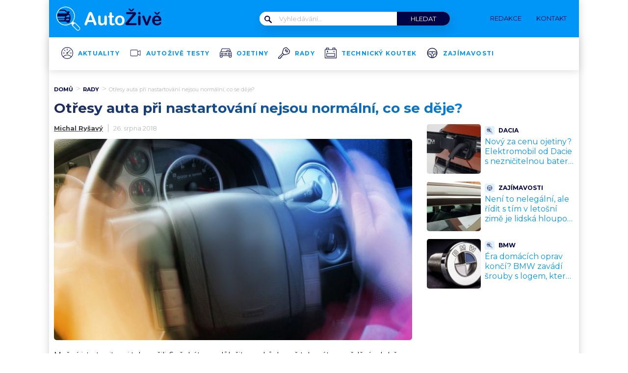

--- FILE ---
content_type: image/svg+xml
request_url: https://www.autozive.cz/wp-content/uploads/2022/03/autozive-logo_041.svg
body_size: 2356
content:
<svg xmlns="http://www.w3.org/2000/svg" xmlns:xlink="http://www.w3.org/1999/xlink" width="72.79mm" height="13.99mm" viewBox="0 0 206.32 39.65"><defs><clipPath id="a"><circle cx="18.23" cy="16.8" r="13.24" style="fill:none"/></clipPath></defs><path d="M39.12,33.58l-6.86-6.86a.56.56,0,0,0-.76,0l-.27.28-1.88-1.88a14.24,14.24,0,1,0-11.6,6A14.11,14.11,0,0,0,26,28.47l1.88,1.87-.27.28a.53.53,0,0,0,0,.76l6.85,6.86a3.3,3.3,0,0,0,4.66-4.66ZM8.43,26.17a13.17,13.17,0,1,1,19.81-1.35l0,0a12,12,0,0,1-1.16,1.32,11.18,11.18,0,0,1-1.32,1.16l0,0A13.16,13.16,0,0,1,8.43,26.17ZM38.36,37.48h0a2.23,2.23,0,0,1-3.14,0L28.74,31l.28-.28,2.58-2.58h0l.27-.28,6.48,6.48a2.22,2.22,0,0,1,0,3.14Z" style="fill:#fff"/><g style="clip-path:url(#a)"><path d="M23.4,13.56l-.06-.07-1.07-1c.89-.2,1.84-.94,1.84-1.69s-1.23-1.2-2.28-1.2-1.22.75-1.23,1.28L17.85,8.2a3.86,3.86,0,0,0-2.4-1H4.75a3.91,3.91,0,0,0-2.41,1L-.4,10.85c0-.53-.15-1.28-1.24-1.28s-2.28.31-2.28,1.2.95,1.49,1.84,1.69l-1.07,1-.06.07a6,6,0,0,0-1.88,4.09v3.89a3.54,3.54,0,0,0,1,2.44v1.51a1.63,1.63,0,0,0,1.65,1.6h2a1.63,1.63,0,0,0,1.64-1.6V25.1H19v.39a1.63,1.63,0,0,0,1.65,1.6h2a1.63,1.63,0,0,0,1.65-1.6V24a3.54,3.54,0,0,0,1-2.44V17.65a6,6,0,0,0-1.88-4.09Zm-20-4.18a2.69,2.69,0,0,1,1.4-.57h10.7a2.66,2.66,0,0,1,1.39.57l3.61,3.49H-.25Zm-7.21,7.68a1.71,1.71,0,0,1,1.68-1.74c.93,0,4,1.78,4,2.74s-3,.73-3.95.73a1.7,1.7,0,0,1-1.68-1.73Zm5,6.34H-1.36a3.48,3.48,0,0,1-1.16-.56,1.55,1.55,0,0,1-.31-.32A1.14,1.14,0,0,1-3,22.2a1.5,1.5,0,0,1,.25-1.28H.47L2.63,23.4Zm13.57,0H5.45a1.76,1.76,0,0,1-1.76-1.76H16.5a1.76,1.76,0,0,1-1.76,1.76Zm.41-2.95H5c-1,0-1.91-1.3-1.91-2.9H17.06c0,1.6-.85,2.9-1.91,2.9Zm8,1.75a1.41,1.41,0,0,1-.17.32,1.61,1.61,0,0,1-.32.32,3.38,3.38,0,0,1-1.16.56h-4l2.16-2.48H23a1.46,1.46,0,0,1,.25,1.28Zm-.83-3.41c-.92,0-3.95.22-3.95-.73s3-2.74,3.95-2.74a1.74,1.74,0,0,1,0,3.47Zm0,0" style="fill:#000447"/></g><path d="M60.8,28.56l-.94-2.48h-8l-1,2.54a9,9,0,0,1-.94,2,1.49,1.49,0,0,1-1.28.52,1.88,1.88,0,0,1-1.34-.55,1.69,1.69,0,0,1-.58-1.26,2.73,2.73,0,0,1,.14-.83c.09-.29.23-.69.44-1.2l5.06-12.85c.15-.37.32-.81.52-1.33a6.44,6.44,0,0,1,.65-1.29,2.66,2.66,0,0,1,.9-.83,3.27,3.27,0,0,1,2.78,0,2.67,2.67,0,0,1,.91.82,5.8,5.8,0,0,1,.58,1.07l.6,1.53,5.16,12.77a6.31,6.31,0,0,1,.61,2.12,1.78,1.78,0,0,1-.57,1.26,1.9,1.9,0,0,1-1.39.57,1.78,1.78,0,0,1-.8-.17,1.51,1.51,0,0,1-.57-.46,4,4,0,0,1-.49-.89C61.08,29.22,60.93,28.87,60.8,28.56Zm-7.93-5.49h5.91l-3-8.16Z" style="fill:#fff"/><path d="M77.33,29.06v-.47A7.68,7.68,0,0,1,75.94,30a5.09,5.09,0,0,1-1.59.85,6.56,6.56,0,0,1-2,.27A5,5,0,0,1,70,30.56,4,4,0,0,1,68.35,29a6.77,6.77,0,0,1-.69-3.38v-7.3a2.34,2.34,0,0,1,.5-1.65,1.71,1.71,0,0,1,1.32-.55,1.75,1.75,0,0,1,1.35.56,2.34,2.34,0,0,1,.51,1.64v5.9a8.78,8.78,0,0,0,.22,2.15,2.53,2.53,0,0,0,.77,1.36,2.23,2.23,0,0,0,1.52.5,3.11,3.11,0,0,0,1.76-.56,3.36,3.36,0,0,0,1.2-1.44,11.85,11.85,0,0,0,.31-3.43V18.36a2.34,2.34,0,0,1,.51-1.64,1.87,1.87,0,0,1,2.66,0,2.39,2.39,0,0,1,.5,1.65V29a2.25,2.25,0,0,1-.48,1.57,1.69,1.69,0,0,1-2.48,0A2.18,2.18,0,0,1,77.33,29.06Z" style="fill:#fff"/><path d="M84.66,16.49h.4V14.27c0-.59,0-1,0-1.39a2.07,2.07,0,0,1,.26-.87,1.78,1.78,0,0,1,.63-.62,1.84,1.84,0,0,1,2.17.29,1.61,1.61,0,0,1,.48.86,8.6,8.6,0,0,1,.1,1.44v2.51H90.1a1.7,1.7,0,0,1,1.19.37,1.2,1.2,0,0,1,.41.95,1.07,1.07,0,0,1-.58,1,3.83,3.83,0,0,1-1.68.3h-.69v6.77a11.2,11.2,0,0,0,.06,1.33,1.36,1.36,0,0,0,.32.75,1.09,1.09,0,0,0,.86.29,4.33,4.33,0,0,0,.88-.11,4.23,4.23,0,0,1,.86-.12,1.1,1.1,0,0,1,.8.36,1.2,1.2,0,0,1,.36.89,1.48,1.48,0,0,1-1,1.36,6.65,6.65,0,0,1-2.79.47,4.78,4.78,0,0,1-2.62-.58A2.69,2.69,0,0,1,85.34,29a11,11,0,0,1-.28-2.73V19.15h-.48a1.78,1.78,0,0,1-1.22-.38,1.25,1.25,0,0,1-.41-1,1.19,1.19,0,0,1,.43-.95A1.93,1.93,0,0,1,84.66,16.49Z" style="fill:#fff"/><path d="M108,23.65a8.78,8.78,0,0,1-.51,3A6.91,6.91,0,0,1,106,29.08a6.71,6.71,0,0,1-2.32,1.53,8.3,8.3,0,0,1-3,.53,8,8,0,0,1-3-.54,6.68,6.68,0,0,1-2.32-1.54,6.79,6.79,0,0,1-1.48-2.38,8.6,8.6,0,0,1-.51-3,8.85,8.85,0,0,1,.51-3.06,6.8,6.8,0,0,1,1.48-2.38,6.39,6.39,0,0,1,2.32-1.51,8.06,8.06,0,0,1,3-.54,8.17,8.17,0,0,1,3,.54,6.48,6.48,0,0,1,3.81,3.92A8.64,8.64,0,0,1,108,23.65Zm-3.7,0a5.55,5.55,0,0,0-1-3.51,3.23,3.23,0,0,0-2.66-1.25,3.35,3.35,0,0,0-1.91.56A3.53,3.53,0,0,0,97.5,21.1a6.88,6.88,0,0,0-.44,2.55,6.77,6.77,0,0,0,.44,2.53,3.6,3.6,0,0,0,1.25,1.65,3.3,3.3,0,0,0,1.93.57,3.21,3.21,0,0,0,2.66-1.26A5.51,5.51,0,0,0,104.33,23.65Z" style="fill:#fff"/><path d="M110.66,26.19,120.82,14h-8.73a2,2,0,0,1-1.38-.4,1.36,1.36,0,0,1-.47-1.07,1.43,1.43,0,0,1,.47-1.11,2,2,0,0,1,1.38-.43h11.25q2.19,0,2.19,2a2.8,2.8,0,0,1-.37,1.55,18.45,18.45,0,0,1-1.47,1.88l-9.5,11.3h10.48a2.07,2.07,0,0,1,1.38.39,1.31,1.31,0,0,1,.46,1.07,1.42,1.42,0,0,1-.46,1.13,2,2,0,0,1-1.38.42H111.82a2.9,2.9,0,0,1-2-.58,2,2,0,0,1-.66-1.58,1.59,1.59,0,0,1,.11-.62,2.29,2.29,0,0,1,.29-.53c.12-.17.29-.38.5-.63Z" style="fill:#000447"/><path d="M130.64,14.45a2,2,0,0,1-1.31-.47,1.66,1.66,0,0,1-.55-1.34,1.68,1.68,0,0,1,.56-1.29,2,2,0,0,1,2.57,0,1.62,1.62,0,0,1,.55,1.33,1.68,1.68,0,0,1-.54,1.33A1.85,1.85,0,0,1,130.64,14.45Zm1.82,3.81V28.9a2.35,2.35,0,0,1-.52,1.67,1.75,1.75,0,0,1-1.34.57,1.63,1.63,0,0,1-1.31-.58,2.44,2.44,0,0,1-.51-1.66V18.36a2.34,2.34,0,0,1,.51-1.64,1.68,1.68,0,0,1,1.31-.56,1.77,1.77,0,0,1,1.34.56A2.14,2.14,0,0,1,132.46,18.26Z" style="fill:#000447"/><path d="M138.87,18.46l3,8.36,3.21-8.73a5.21,5.21,0,0,1,.74-1.49,1.35,1.35,0,0,1,1.1-.44,1.66,1.66,0,0,1,1.2.48,1.46,1.46,0,0,1,.49,1.09,2.22,2.22,0,0,1-.09.57,5.27,5.27,0,0,1-.2.6c-.08.19-.16.41-.26.65l-3.54,8.77c-.1.25-.22.57-.38,1a4.58,4.58,0,0,1-.53,1,2.07,2.07,0,0,1-.71.64,2.21,2.21,0,0,1-1,.23,2,2,0,0,1-1.25-.36,2.49,2.49,0,0,1-.69-.78q-.22-.42-.75-1.68l-3.51-8.68c-.08-.21-.16-.43-.25-.64a5.6,5.6,0,0,1-.21-.66,2.35,2.35,0,0,1-.09-.58,1.4,1.4,0,0,1,.23-.75,1.76,1.76,0,0,1,.63-.61,1.69,1.69,0,0,1,.88-.24,1.4,1.4,0,0,1,1.26.53A8.37,8.37,0,0,1,138.87,18.46Z" style="fill:#000447"/><path d="M161.16,24.56H154a5,5,0,0,0,.5,2.21,3.47,3.47,0,0,0,1.31,1.44,3.43,3.43,0,0,0,1.8.49,4.17,4.17,0,0,0,1.21-.16,3.73,3.73,0,0,0,1.06-.48,8.7,8.7,0,0,0,.95-.71c.28-.25.66-.59,1.12-1a1.18,1.18,0,0,1,.8-.24,1.31,1.31,0,0,1,.92.31,1.1,1.1,0,0,1,.35.88,2.43,2.43,0,0,1-.39,1.17,4.64,4.64,0,0,1-1.18,1.28,6.81,6.81,0,0,1-2,1,8.56,8.56,0,0,1-2.75.4,7.36,7.36,0,0,1-5.52-2,7.55,7.55,0,0,1-2-5.49,9.26,9.26,0,0,1,.49-3,6.71,6.71,0,0,1,1.42-2.4,6.23,6.23,0,0,1,2.29-1.53,8.15,8.15,0,0,1,3-.53,7.16,7.16,0,0,1,3.71.91,5.92,5.92,0,0,1,2.31,2.35,6.21,6.21,0,0,1,.77,2.94c0,.93-.27,1.53-.8,1.8A4.85,4.85,0,0,1,161.16,24.56Zm-7.2-2.1h6.68a4.46,4.46,0,0,0-1-2.82,3,3,0,0,0-2.33-.94,3,3,0,0,0-2.26.95A4.7,4.7,0,0,0,154,22.46Z" style="fill:#000447"/><path d="M156.44,11.72l1.35,1.58,1.32-1.58a5.87,5.87,0,0,1,.78-.82,1.42,1.42,0,0,1,.77-.15h1.08c.37,0,.56.06.56.19a1.79,1.79,0,0,1-.42.67l-1.49,1.8-.5.61a1.93,1.93,0,0,1-.4.35,1.3,1.3,0,0,1-.55.22,4.1,4.1,0,0,1-.76.06h-.75a3.29,3.29,0,0,1-1-.11,1.22,1.22,0,0,1-.5-.28c-.11-.11-.36-.39-.75-.85l-1.55-1.82a1.75,1.75,0,0,1-.4-.65c0-.11,0-.17.11-.18h1.53a1.31,1.31,0,0,1,.79.18A6.39,6.39,0,0,1,156.44,11.72Z" style="fill:#000447"/><path d="M117.06,6.7l1.35,1.58,1.32-1.58a5.31,5.31,0,0,1,.78-.82,1.37,1.37,0,0,1,.77-.15h1.08c.37,0,.55.06.55.19a1.85,1.85,0,0,1-.41.67L121,8.39l-.5.6a2,2,0,0,1-.4.36,1.59,1.59,0,0,1-.55.22,4.1,4.1,0,0,1-.76.06H118a3,3,0,0,1-1-.12,1.29,1.29,0,0,1-.5-.27l-.75-.85-1.55-1.83a1.81,1.81,0,0,1-.39-.64c0-.11,0-.17.1-.18h1.53a1.38,1.38,0,0,1,.79.17A6.52,6.52,0,0,1,117.06,6.7Z" style="fill:#000447"/></svg>

--- FILE ---
content_type: application/javascript
request_url: https://1gr.cz/js/uni/gemius-souhlas.js
body_size: 1412
content:
(function () {
  const GEMIUS_VENDOR_ID = 328;
  const RETRY_MS = 200;
  const COOKIE_NAME = "dCMP";
  const EXPIRE_MS_13M = 397 * 24 * 3600 * 1000; // ~13 měsíců

  // --- helpers ---
  function getCookie(name) {
    const m = document.cookie.match(new RegExp('(?:^|; )' + name.replace(/([.$?*|{}()[\]\\/+^])/g, '\\$1') + '=([^;]*)'));
    return m ? decodeURIComponent(m[1]) : null;
  }
  function setCookie(name, value, expiresMs) {
    const d = new Date(Date.now() + (expiresMs || EXPIRE_MS_13M));
    document.cookie = `${name}=${encodeURIComponent(value)}; expires=${d.toUTCString()}; path=/; SameSite=Lax`;
  }
  function parseDcmp(str) {
    const o = {};
    if (!str) return o;
    str.split(',').forEach(p => {
      if (!p) return;
      const i = p.indexOf('=');
      if (i < 0) return;
      o[p.slice(0, i).trim()] = p.slice(i + 1).trim();
    });
    return o;
  }
  function stringifyDcmp(o) {
    return Object.keys(o).map(k => `${k}=${o[k]}`).join(',') + ',';
  }

  // výchozí flagy jako boolean
  if (typeof window.pp_gemius_use_cmp === 'undefined') {window.pp_gemius_use_cmp = true; window.pp_gemius_cmp_timeout = 10000;}
  
  // 1) rychlý cache z dCMP
  const raw = getCookie(COOKIE_NAME);
  if (raw && /(?:^|,)gemius=1(?:,|$)/.test(raw)) {
    window.pp_gemius_consent = true;
    window.pp_gemius_use_cmp = false;
    console.log("[CMP] Gemius consent (from dCMP cache): true");
    return;
  }
  if (raw && /(?:^|,)gemius=0(?:,|$)/.test(raw)) {
    window.pp_gemius_consent = false;
    window.pp_gemius_use_cmp = true;
    console.log("[CMP] Gemius consent (from dCMP cache): false");
    return;
  }

  // 2) zjistit přes CMP a zapsat zpět do dCMP (jen klíč gemius)
  let decided = false;
  function decide(hasConsent) {
    if (decided) return;
    decided = true;

    window.pp_gemius_consent = !!hasConsent;
    window.pp_gemius_use_cmp = !hasConsent;

    const obj = parseDcmp(getCookie(COOKIE_NAME));
    obj.gemius = hasConsent ? '1' : '0';
    if (!('verze' in obj)) obj.verze = '2';
    obj.tcf_ts = String(Date.now()); // volitelně: timestamp poslední synchronizace
    setCookie(COOKIE_NAME, stringifyDcmp(obj));

    console.log("[CMP] Gemius consent (from CMP):", !!hasConsent);
  }

  function onTC(tcData, success) {
    if (!success || !tcData) return;

    // mimo EHP – zvol politiku; tady bereme jako povoleno
    if (tcData.gdprApplies === false) return decide(true);

    const st = tcData.eventStatus; // 'tcloaded' | 'useractioncomplete' | ...
    if (st !== 'tcloaded' && st !== 'useractioncomplete') return;

    const cons = tcData.vendor && tcData.vendor.consents;
    const ok = !!(cons && cons[GEMIUS_VENDOR_ID]);
    decide(ok);
  }

  function attach() {
    if (typeof __tcfapi !== 'function') {
      setTimeout(attach, RETRY_MS);
      return;
    }
    try { __tcfapi('addEventListener', 2.2, onTC); } catch (e) {}
    try { __tcfapi('addEventListener', 2.0, onTC); } catch (e) {}
  }

  if (typeof window.googlefc === 'object') {
    window.googlefc.callbackQueue = window.googlefc.callbackQueue || [];
    window.googlefc.callbackQueue.push({ 'CONSENT_API_READY': attach });
  } else {
    attach();
  }
})();


--- FILE ---
content_type: application/javascript; charset=utf-8
request_url: https://fundingchoicesmessages.google.com/f/AGSKWxXSaQMabwTbOKmJeDTytfOngDbfoReILFbS7XKW0xk9XTVSXZ5QGtNujHzYRk8XICQCLFsNvWOVlwrVSJGVJpeT19sqSbn1yGOzrZ57VhP3376ODFp3qlFaOYArp0_ymy4Z4x4dn_mTGlR2f_Mcuuh4zZ9azm3w4q-qUWOh-aebiF-aqQkw09U-j0Nn/__160x600&/ad/right2./exo_bck_/contentadxxl./_iframe728x90.
body_size: -1289
content:
window['f6f56322-58a6-46b3-8b37-db2ac0f9e1e6'] = true;